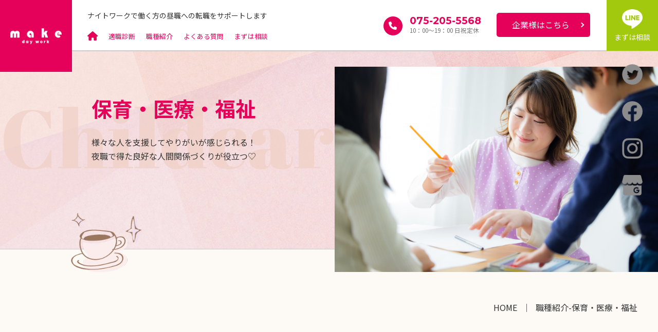

--- FILE ---
content_type: text/html; charset=UTF-8
request_url: https://make-hirushoku.com/occupation/childcare.php
body_size: 5272
content:
<?xml version="1.0" encoding="UTF-8"?>
<!DOCTYPE html>
<html lang="ja">


<head>
  <meta charset="utf-8">
<meta name="viewport" content="width=device-width,initial-scale=1.0,minimum-scale=1.0">
<meta name="format-detection" content="telephone=no" />
<meta name="SKYPE_TOOLBAR" content="SKYPE_TOOLBAR_PARSER_COMPATIBLE" />
<link rel="icon" href="/_common/img/favicon.ico" type="image/vnd.microsoft.icon"> --><title>職種紹介-保育・医療・福祉 | make｜ナイトワークで働く方の昼職への転職をサポートします</title>
<meta name="keywords" content="京都,大阪,滋賀,昼職" />

	<meta name="description" content="職種紹介-保育・医療・福祉｜make｜キャバ嬢、フロアレディ、送迎ドライバーなどナイトワーク経験者の男女必見！
	「やってみたい！経験してみたい！」を応援し、あなたに合った昼職への転職をサポートします。" /> 


<!-- canonical -->
<link rel="canonical" href="https://make-hirushoku.com/" />

<!-- OG 共通 -->
<meta property="og:site_name" content="make" />
<meta property="og:image" content="https://make-hirushoku.com/_common/img/ogp.jpg"/>
<meta property="og:title" content="ナイトワークで働く方の昼職への転職をサポートします。" />
<meta property="og:description" content="キャバ嬢、フロアレディ、送迎ドライバーなどナイトワーク経験者の男女必見！
「やってみたい！経験してみたい！」を応援し、あなたに合った昼職への転職をサポートします。" />
  <link rel="canonical" href="https://make-hirushoku.com/" />

  <!-- OG -->
  <meta property="og:type" content="website" />    
  <meta property="og:url" content="https://make-hirushoku.com/" />  

    <!-- ファビコン -->
  <link rel="icon" href="favicon.ico" />
  <!-- css -->
  <link href="https://fonts.googleapis.com/css2?family=Abril+Fatface&family=Montserrat:wght@400;700&family=Noto+Sans+JP:wght@400;700&family=Sacramento&display=swap" rel="stylesheet"/>
  <link rel="stylesheet" href="https://cdnjs.cloudflare.com/ajax/libs/font-awesome/6.1.1/css/all.min.css"/>
  <link rel="stylesheet" href="https://unpkg.com/swiper@8/swiper-bundle.min.css" />
  <link rel="stylesheet" href="https://cdnjs.cloudflare.com/ajax/libs/animate.css/4.1.1/animate.min.css" />
	<link href="https://unpkg.com/aos@2.3.1/dist/aos.css" rel="stylesheet">

  <link rel="stylesheet" href="/_common/css/common.css?20220218" />
	<link rel="stylesheet" href="/_common/css/pc_responsive.css?20220132" media="screen and (min-width: 901px)">
	<link rel="stylesheet" href="/_common/css/sp_responsive.css?20220123" media="screen and (max-width: 900px)">

<!-- SCRIPT -->
<script>
	var ua = navigator.userAgent;
	var getDevice = (function(){
		var viewportContent;
		var w = window.outerWidth;
	    if( ((ua.indexOf('Android') > 0 && ua.indexOf('Mobile') == -1) || ua.indexOf('iPad') > 0 || ua.indexOf('Kindle') > 0 || ua.indexOf('Silk') > 0) && w > 767 ){
	        viewportContent = "width=1280, user-scalable=no, maximum-scale=1.0";
	    }else{
					viewportContent = "width=device-width,initial-scale=1.0,minimum-scale=1.0";
			}
			document.querySelector("meta[name='viewport']").setAttribute("content", viewportContent);
	})();
</script></head>

<body>
  <!-- googleGTM -->
      <!-- Global site tag (gtag.js) - Google Analytics -->
    <script async src="https://www.googletagmanager.com/gtag/js?id=UA-230102392-1"></script>
    <script>
      window.dataLayer = window.dataLayer || [];
      function gtag(){dataLayer.push(arguments);}
      gtag('js', new Date());

      gtag('config', 'UA-230102392-1');
    </script>

    <!-- Global site tag (gtag.js) - Google Analytics -->
    <script async src="https://www.googletagmanager.com/gtag/js?id=G-H924V7C93S"></script>
    <script>
      window.dataLayer = window.dataLayer || [];
      function gtag(){dataLayer.push(arguments);}
      gtag('js', new Date());

      gtag('config', 'G-H924V7C93S');
    </script>
  
  <header id="js-header" class="header">
    <div class="header__inner">
      <h1 class="header__logo">
        <a href="/index.php" class="logo__link">
          <img src="/_common/img/logo.png" alt="makeロゴ" />
        </a>
      </h1>
      <div class="header__contents__cover">
        <div class="header__nav__cover">
          <p class="header__lead">
            ナイトワークで働く方の昼職への転職をサポートします
          </p>
					<nav class="header__nav js-drawer-menu">
						<ul class="nav__items">
	<li class="nav__item">
		<a class="gnv__home-icon" href="/index.php"><i class="fa-solid fa-house"></i></a>
		<a class="gnv__home-text" href="/index.php">ホーム</a>
	</li>
	<li class="nav__item">
		<a href="/diagnose/">適職診断</a>
	</li>
	<li class="nav__item">
		<a href="/occupation/">職種紹介</a>
	</li>
	<li class="nav__item">
		<a href="/faq/">よくある質問</a>
	</li>
	<li class="nav__item">
		<a href="/contact/">まずは相談</a>
	</li>
</ul>
			<div class="client_inq is-sp">
			<a href="/client/" class="btn06 btnarrow1">企業様はこちら</a>
			</div>		
					</nav>
				</div>


				<div class="header__contact">
					<div class="header__contact__tel">
						<a href="tel:075-205-5568"><i class="fa-solid fa-phone"></i></a>
						<div class="tel-info">
							<a href="tel:075-205-5568">075-205-5568</a>
							<p>10：00～19：00 日祝定休</p>
						</div>
					</div>
			<div class="client_inq is-pc">
			<a href="/client/" class="btn06 btnarrow1">企業様はこちら</a>
			</div>		

					<div class="header__contact__icons">
						<a href="tel:075-205-5568" onclick="gtag('event', 'tel-tap',{'event_category': 'engagement','event_label': 'Tel'});" class="header__contact__icon header__contact__icon-tel">
							<i class="fa-solid fa-phone"></i>
							<p>お電話</p>
						</a>
						<a href="mailto:info@make-hirushoku.com" class="header__contact__icon header__contact__icon-mail">
							<i class="fa-solid fa-envelope"></i>
							<p>メール</p>
						</a>
						<a href="https://line.me/R/ti/p/@709cuzay" class="header__contact__icon header__contact__icon-line" target="_blank">
							<img src="/_common/img/icon-line.png" alt="ラインアイコン" />
							<p>まずは相談</p>
						</a>
					</div>
				</div>
			</div>

			

<!-- hamburger -->
<div class="header__drawer hamburger js-hamburger">
  <span></span>
  <span></span>
  <span></span>
</div>
<div class="js-drawer-menu mobile__nav__cover">
  <div class="mobile__nav">
    <ul class="nav__items">
	<li class="nav__item">
		<a class="gnv__home-icon" href="/index.php"><i class="fa-solid fa-house"></i></a>
		<a class="gnv__home-text" href="/index.php">ホーム</a>
	</li>
	<li class="nav__item">
		<a href="/diagnose/">適職診断</a>
	</li>
	<li class="nav__item">
		<a href="/occupation/">職種紹介</a>
	</li>
	<li class="nav__item">
		<a href="/faq/">よくある質問</a>
	</li>
	<li class="nav__item">
		<a href="/contact/">まずは相談</a>
	</li>
</ul>
			<div class="client_inq is-sp">
			<a href="/client/" class="btn06 btnarrow1">企業様はこちら</a>
			</div>		
  </div>
  <div class="mobile__contact__tel">
    <i class="fa-solid fa-phone"></i>
    <div class="tel-info">
      <a href="tel:075-205-5568" onclick="gtag('event', 'tel-tap',{'event_category': 'engagement','event_label': 'Tel'});">075-205-5568</a>
      <p>10：00～19：00 日祝定休</p>
    </div>
  </div>
  <ul class="sns-icons">
    <li class="sns-icon">
  <a href="https://twitter.com/makeday11" class="sns-icon__link" target="_blank">
    <img src="/_common/img/icon-twitter.png" alt="ツイッターアイコン"/>
  </a>
</li>
<li class="sns-icon">
  <a href="https://www.facebook.com/make.dayjob" class="sns-icon__link" target="_blank">
    <img src="/_common/img/icon-facebook.png" alt="フェイスブックアイコン"/>
  </a>
</li>
<li class="sns-icon">
  <a href="https://www.instagram.com/make_dayjob/" class="sns-icon__link" target="_blank">
    <img src="/_common/img/icon-instagram.png" alt="インスタグラムアイコン"/>
  </a>
</li>
<li class="sns-icon">
  <a href="https://goo.gl/maps/EYbMRz52x2T5ZdLz5" class="sns-icon__link" target="_blank">
    <img src="/_common/img/icon-google.png" alt="グーグルマイビジネスアイコン"/>
  </a>
</li>  </ul>
</div><!-- /hamburger -->
	</div>
</header>

  <div class="header__sns-icon__cover">
    <ul class="header__sns-icons">
      <li class="sns-icon">
  <a href="https://twitter.com/makeday11" class="sns-icon__link" target="_blank">
    <img src="/_common/img/icon-twitter.png" alt="ツイッターアイコン"/>
  </a>
</li>
<li class="sns-icon">
  <a href="https://www.facebook.com/make.dayjob" class="sns-icon__link" target="_blank">
    <img src="/_common/img/icon-facebook.png" alt="フェイスブックアイコン"/>
  </a>
</li>
<li class="sns-icon">
  <a href="https://www.instagram.com/make_dayjob/" class="sns-icon__link" target="_blank">
    <img src="/_common/img/icon-instagram.png" alt="インスタグラムアイコン"/>
  </a>
</li>
<li class="sns-icon">
  <a href="https://goo.gl/maps/EYbMRz52x2T5ZdLz5" class="sns-icon__link" target="_blank">
    <img src="/_common/img/icon-google.png" alt="グーグルマイビジネスアイコン"/>
  </a>
</li>    </ul>
  </div>

    <div class="under-main under-main__occupation-childcare"></div>
    <div class="under-main__cover">
      <div class="under-main__title inner">
        <p class="under-main__title__main"><span>保育・医療・福祉</span></p>
        <p class="under-main__title__sub">様々な人を支援してやりがいが感じられる！<br>
          夜職で得た良好な人間関係づくりが役立つ♡</p>
        <div class="under-main__illust__left-bottom">
          <img src="/img/illust-coffee.png" alt="コーヒーイラスト">
        </div>
      </div>
      <div class="under-main__img">
        <img src="/img/occupation-childcare.jpg" alt="保育・医療・福祉イメージ写真">
      </div>
    </div>
    <!-- /main -->

    <ul class="contents-breadcrumb inner">
  <li><a href="/index.php">HOME</a></li>
  <li>職種紹介-保育・医療・福祉</li>
</ul>
    <!-- childcare -->
    <div class="under-content childcare" data-aos="fade-up" data-aos-duration="1500">
      <div class="under-content__title__cover">
        <p class="under-content__sub-title">business</p>
        <h3 class="under-content__title">保育・医療・福祉の業務内容</h3>
      </div>
      <p class="under-content__text under-content__text__wrap">
        保育・医療・福祉関連の仕事に興味があっても「資格がないから働くのは無理」と諦めていませんか？<br>
        いえいえ、ライセンスがなくても始められる職種がいくつかあります。
        主なものをご紹介すると、園児の食事・トイレの補助、見守り、整理整頓、行事の準備などを行う「保育補助」。
        看護師のサポート、患者さんの心身のケアや身の回りの世話を担当する「看護助手」。
        歯科医師・歯科衛生士の診療補助を担当する「歯科助手」。
        医療機関で受付・会計、診療報酬の請求、カルテなど備品の準備・管理などを行う「医療事務」。
        介護施設において利用者の介護や身の回りの世話をする「介護職」。<br>
        このような職種は資格がなくても、保育・医療・福祉関連職に就くことができます。働き始めて、「自分に向いている」、「もっと専門性を深めたい」と思ったら、勤務先の資格取得支援制度を活用したり、学校に通うなど専門職をめざすことも可能です。
      </p>

      <div class="under-content__title__cover">
        <p class="under-content__sub-title">skill</p>
        <h3 class="under-content__title">保育・医療・福祉に必要なスキル</h3>
      </div>
      <p class="under-content__text">
        人と深く関わるお仕事なので、高い伝達能力や聴く力が求められます。
        また、現場では日々の変化をしっかり観察するスキルも必要。小さな違和感が病気のサインとなっていることも少なくないからです。<br>
        特に医療は、日々新しいものが生まれたり技術の進歩によって常識が変わったりすることも珍しくないので、
        学ぶことが苦にならないタイプの方が向いていると思います。
      </p>

      <div class="introduction">
        <p class="introduction__text"><span>保育・医療・福祉</span>のお仕事をご紹介いたします！</p>
        <a href="https://lin.ee/GyOPPaj" class="green__btn" target="_blank">
          <i class="fa-solid fa-comment-dots"></i>まずは相談
        </a>
      </div>
    </div>

    <!-- occupation link -->
    <div class="occupation__link">
      <div class="cards cards--col3 inner">
        <div class="occupation__nav cards__item">
          <h4 class="occupation__link__title">他の職種を見る</h4>
          <div class="occupation__link__btn">
            <a href="/occupation/" class="pink__btn"><i class="fa-solid fa-circle-chevron-right"></i>一覧ページへ</a>
          </div>
        </div>
        <a href="/occupation/office-worker.php" class="cards__item card">
          <div class="card__body">
            <span class="card__icon"><img src="/img/icon-office-worker.png" alt="事務・管理職アイコン"></span>
            <div class="card__title__cover">
              <p class="card__title">事務・管理職</p>
              <i class="fa-solid fa-chevron-right"></i>
          </div>
          </div>
          <figure class="card__img-wrapper">
            <img class="card__img" alt="事務・管理職イメージ写真" src="/img/occupation-office-worker.jpg">
          </figure>
        </a>
        <a href="/occupation/it.php" class="cards__item card">
          <div class="card__body">
            <span class="card__icon"><img src="/img/icon-it.png" alt="IT・クリエイティブ関連職アイコン"></span>
            <div class="card__title__cover">
              <p class="card__title">IT・クリエイティブ関連職</p>
              <i class="fa-solid fa-chevron-right"></i>
            </div>
          </div>
          <figure class="card__img-wrapper">
            <img class="card__img" alt="IT・クリエイティブ関連職イメージ写真" src="/img/occupation-it.jpg">
          </figure>
        </a>
        <a href="/occupation/beauty.php" class="cards__item card">
          <div class="card__body">
            <span class="card__icon"><img src="/img/icon-beauty.png" alt="美容関連職アイコン"></span>
            <div class="card__title__cover">
              <p class="card__title">美容関連職</p>
              <i class="fa-solid fa-chevron-right"></i>
            </div>
          </div>
          <figure class="card__img-wrapper">
            <img class="card__img" alt="営業職イメージ写真" src="/img/occupation-beauty.jpg">
          </figure>
        </a>
        <a href="/occupation/sales.php" class="cards__item card">
          <div class="card__body">
            <span class="card__icon"><img src="/img/icon-sales.png" alt="営業職アイコン"></span>
            <div class="card__title__cover">
              <p class="card__title">営業職</p>
              <i class="fa-solid fa-chevron-right"></i>
            </div>
          </div>
          <figure class="card__img-wrapper">
            <img class="card__img" alt="営業職イメージ写真" src="/img/occupation-sales.jpg">
          </figure>
        </a>
        <a href="/occupation/factory.php" class="cards__item card">
          <div class="card__body">
            <span class="card__icon"><img src="/img/icon-factory.png" alt="工場・配送業アイコン"></span>
            <div class="card__title__cover">
              <p class="card__title">工場・配送業</p>
              <i class="fa-solid fa-chevron-right"></i>
            </div>
          </div>
          <figure class="card__img-wrapper">
            <img class="card__img" alt="工場・配送業イメージ写真" src="/img/occupation-factory.jpg">
          </figure>
        </a>
      </div>
    </div>

    <!-- footer -->
    <footer class="footer">
  <div class="footer__inner">
    <div class="footer__logo">
      <a href="/index.php" class="logo__link">
        <img src="/_common/img/logo.png" alt="makeロゴ" />
      </a>
    </div>

    <div class="footer__contents__cover">
      <div class="footer__nav__cover">
        <ul class="nav__items">
	<li class="nav__item">
		<a class="gnv__home-icon" href="/index.php"><i class="fa-solid fa-house"></i></a>
		<a class="gnv__home-text" href="/index.php">ホーム<span>home</span></a>
	</li>
	<li class="nav__item">
		<a href="/diagnose/">適職診断<span>diagnose</span></a>
	</li>
	<li class="nav__item">
		<a href="/occupation/">職種紹介<span>occupation</span></a>
	</li>
	<li class="nav__item">
		<a href="/faq/">よくある質問<span>faq</span></a>
	</li>
	<li class="nav__item">
		<a href="/company/">会社概要<span>company</span></a>
	</li>
	<li class="nav__item">
		<a href="/contact/">まずは相談<span>contact</span></a>
	</li>
</ul>      </div>

      <div class="footer__sns-icon__cover">
        <p class="footer__sns-text">follow me!</p>
        <ul class="sns-icons">
          <li class="sns-icon">
  <a href="https://twitter.com/makeday11" class="sns-icon__link" target="_blank">
    <img src="/_common/img/icon-twitter.png" alt="ツイッターアイコン"/>
  </a>
</li>
<li class="sns-icon">
  <a href="https://www.facebook.com/make.dayjob" class="sns-icon__link" target="_blank">
    <img src="/_common/img/icon-facebook.png" alt="フェイスブックアイコン"/>
  </a>
</li>
<li class="sns-icon">
  <a href="https://www.instagram.com/make_dayjob/" class="sns-icon__link" target="_blank">
    <img src="/_common/img/icon-instagram.png" alt="インスタグラムアイコン"/>
  </a>
</li>
<li class="sns-icon">
  <a href="https://goo.gl/maps/EYbMRz52x2T5ZdLz5" class="sns-icon__link" target="_blank">
    <img src="/_common/img/icon-google.png" alt="グーグルマイビジネスアイコン"/>
  </a>
</li>        </ul>
      </div>
    </div>
  </div>

  <div class="footer__copyright__cover">
    <p class="footer__copyright">
      Copyright &copy; make day work, ALL RIGHTS RESERVED.
    </p>
  </div>
</footer>
  <!-- wrapper END --> 
    <!-- JavaScript -->
  <div id="fb-root"></div>
  <script async defer crossorigin="anonymous" src="https://connect.facebook.net/ja_JP/sdk.js#xfbml=1&version=v14.0" nonce="2sSFeStj"></script>
  <script src="https://code.jquery.com/jquery-3.6.0.js"></script>
  <script src="https://unpkg.com/swiper@8/swiper-bundle.min.js"></script>
  <script src="https://unpkg.com/aos@2.3.1/dist/aos.js"></script>

  <script src="/_common/js/script.js"></script>
</body>
</html>

--- FILE ---
content_type: text/css
request_url: https://make-hirushoku.com/_common/css/common.css?20220218
body_size: 5765
content:
@charset "UTF-8";
* {
  -webkit-box-sizing: border-box;
  box-sizing: border-box;
}

html, body, h1, h2, h3, h4, h5, h6, ul, ol, dl, li, dt, dd, p, div, span, img, a, table, tr, th, td {
  margin: 0;
  padding: 0;
  border: 0;
  font-weight: normal;
  font-size: 100%;
  vertical-align: baseline;
}

ol, ul {
  list-style: none;
  list-style-type: none;
}

button {
  padding: 0;
  background-color: transparent;
  border: none;
  appearance: none;
  -moz-appearance: none;
  -webkit-appearance: none;
  cursor: pointer; 
}

body {
  font-size: 16px;
  font-weight: 600;
  background-color: #fdfaf5;
  color: #333;
  font-family: "Noto Sans JP", sans-serif;
  line-height: 1.6875;
  z-index: 0;
}

img {
  width: 100%;
  height: auto;
  border: none;
}

a {
  text-decoration: none;
}

.inner {
  max-width: 1200px;
  margin: 0 auto;
  box-sizing: content-box;
  padding: 0 40px;
}

/* header --------------------- */
.header {
  position: fixed;
  z-index: 500;
  width: 100%;
  top: 0;
  left: 0;
  right: 0;
  transition: 0.5s;
  border-bottom: 2px solid #ccc;
  background: #fff;
}

.header__inner {
  display: flex;
  height: inherit;
  width: 100%;
}

.header__logo .logo__link {
  display: block;
  z-index: 500;
  background: #e5005a;
  text-align: center;
}

.header__contents__cover {
  display: flex;
  width: 100%;
  justify-content: space-between;
  flex-wrap: nowrap;
}

.header__lead {
  font-size: 14px;
  margin-bottom: 14px;
}

.nav__items {
  display: flex;
  align-items: center;
}

.nav__item + .nav__item {
  margin-left: 1.29rem;
}

.nav__item a {
  display: inline-flex;
  flex-wrap: wrap;
  white-space: nowrap;
  align-items: center;
  text-decoration: none;
  font-size: 20px;
  font-family: "Noto Sans JP", sans-serif;
  color: #e5005a;
  line-height: 1;
  letter-spacing: 0.1px;
}

.header__nav .nav__items .nav__item a {
  font-size: 1.25vw;
}

.nav__item a span {
  font-size: 12px;
  text-transform: uppercase;
  color: #737373;
  font-family: "Montserrat", sans-serif;
  padding-top: 5px;
  margin-left: 10px;
}

.header__contact a {
  cursor: pointer;
}

.header__contact__tel i {
  background: #e5005a;
  width: 37px;
  height: 37px;
  border-radius: 50%;
  color: #fff;
  padding: 10px;
  z-index: 10;
}

.tel-info {
  margin-left: 14px;
}

.tel-info a {
  display: block;
  font-family: "Montserrat", sans-serif;
  font-size: 1.5vw;
  line-height: 1;
  font-weight: bold;
  color: #e5005a;
}

.tel-info p {
  color: #737373;
  font-size: 0.9vw;
}

.header__contact__icons {
  display: flex;
  align-items: center;
  border-bottom: 2px solid #ccc;
}

.header__contact__icon {
  text-align: center;
  align-items: center;
  color: #fff;
  z-index: 500;
}

.header__contact__icon-line {
  background: #a3c90f;
}

.header__contact__icon-line img {
  display: block;
}

.header__contact__icon p {
  color: #fff;
}

.header__sns-icons .sns-icon {
  padding-top: 25px;
  padding-right: 30px;
}

.sns-icon__link {
  display: block;
}

.sns-icon__link img {
  width: 40px;
}


/* main --------------------- */
.main {
  position: relative;
  background-repeat: no-repeat;
  z-index: -10;
  width: 100%;
}

.main::before {
  content: "make";
  position: absolute;
  left: 0;
  color: #f9c7b6;
  font-family: "Abril Fatface", cursive;
  opacity: 0.9;
}

.main::after {
  content: "day work";
  position: absolute;
  left: 0;
  color: #f9c7b6;
  font-family: "Abril Fatface", cursive;
  z-index: -1;
  opacity: 0.9;
}

.main__title__cover {
  position: absolute;
  z-index: 100;
}

.main__title__main {
  font-weight: bold;
  line-height: 1.4;
}

.main__title__main span {
  color: #e5005a;
  font-weight: bold;
}

.swiper-left {
  position: absolute;
}

.swiper-right {
  position: absolute;
  z-index: 10;
}

.swiper-container {
  position: relative;
}

.swiper-container:before {
  content: "";
  display: block;
}

.swiper-wrapper {
  position: absolute;
  top: 0;
  left: 0;
}

.swiper-wrapper img {
  width: 100%;
  height: 100%;
  -o-object-fit: cover;
     object-fit: cover;
}

.swiper-right__illust__left-top {
  position: absolute;
  z-index: 10;
}

.swiper-right__illust__right-bottom {
  position: absolute;
  z-index: 10;
}

/* top about --------------------- */
.about__cover {
  text-align: center;
  margin: 0 auto 81px;
  padding-top: 5px;
}

.about__title {
  font-weight: bold;
  margin-bottom: 13px;
}

.about__title span {
  color: #e5005a;
  font-weight: bold;
}

.about__text {
  line-height: 2;
}

/* skill --------------------- */
.skill__title {
  color: #e5005a;
  font-weight: bold;
	padding-left: 70px;
	position: relative;
	margin-bottom: 30px;
}
.skill__title span {
  color: #ac874a;
}
.skill__title1 .skill__title:before,
.skill__title2 .skill__title:before {
	position: absolute;
	top: 10px;
	left: 0;
	width: 56px;
	height: 56px;
}
.skill__title1 .skill__title:before {
	content:  url("/img/skill_ico_01.png");
}
.skill__title2 .skill__title:before {
	content:  url("/img/skill_ico_02.png");
}

/* top new job --------------------- */
.newjob__cover {
  background-color: #f7f1e7;
  padding: 60px 0 80px;
  background-size: 90%;
  margin-bottom: 120px;
}

.newjob__header  {
  display: flex;
  justify-content: space-between;
  align-items: center;
  margin-bottom: 35px;
}

.newjob__title {
  font-size: 30px;
  line-height: 1.5;
}

.newjob__title span {
  font-size: 14px;
  color: #e5005a;
  font-family: 'Montserrat', sans-serif;
}

.newjob__link {
  color: #e5005a;
  border-bottom: 2px dashed #e5005a;
}

.newjob__link i {
  margin-right: 3px;
}


/* contact banner --------------------- */
.contact__banner {
  margin: 0 auto;
}

.contact__banner__cover {
  margin-bottom: 115px;
  padding: 0 20px;
}

.contact__banner__img {
  display: block;
  max-width: 1200px;
  cursor: pointer;
  margin: 0 auto;
}

/* btn --------------------- */
.pink__btn {
  display: block;
  height: 70px;
  line-height: 70px;
  font-weight: bold;
  background: #fff;
  border: 1px solid #e5005a;
  color: #e5005a;
  border-radius: 50px;
  margin: 0 auto;
}

.pink__btn i {
  margin-right: 5px;
}

.green__btn {
  background: #a3c90f;
  color: #fff;
  font-size: 24px;
  font-weight: bold;
  border: none;
  border-radius: 50px;
}

.fa-comment-dots {
  color: #fff;
  font-size: 24px;
  margin-right: 5px;
}

/* sns --------------------- */
.sns {
  background: url(/img/bg-sns.png) center center/cover;
}

.sns__left {
  position: relative;
  max-width: 346px;
}

.section__sub-title {
  font-size: 24px;
  font-weight: bold;
  color: #e5005a;
  margin-bottom: 3px;
}

.section__title {
  line-height: 1;
  font-family: "Abril Fatface", cursive;
  color: #e5005a;
  margin-bottom: 24px;
}

.sns__text {
  line-height: 1.7;
}

.sns__left__illust {
  position: absolute;
  bottom: -10px;
}

.sns__center {
  text-align: center;
  margin-left: 32px;
}

.facebook__btn {
  text-align: center;
  margin-top: 37px;
}

.sns__right {
  text-align: center;
  max-width: 395px;
}

.twitter__btn {
  text-align: center;
  margin-top: 30px;
}

/* company --------------------- */
.map__cover {
  position: relative;
  width: 77%;
}

.map__iframe {
  height: 0;
}

.map__iframe iframe {
  position: absolute;
  top: 0;
  left: 0;
  width: 100%;
  height: 100%;
  -webkit-appearance: none;
     -moz-appearance: none;
          appearance: none;
  border: 5px solid #ece0cc !important;
}

.company__info__cover {
  padding: 47px 0;
}

.company__section__title {
  margin-bottom: 40px;
}

.company__name {
  font-size: 20px;
  margin-bottom: 15px;
}

.company__address {
  line-height: 1.7;
  margin-bottom: 28px;
}

.company__access {
  display: flex;
  align-items: center;
}

.company__access i {
  background: #ece0cc;
  color: #e5005a;
  width: 50px;
  height: 50px;
  padding: 15px;
  font-size: 20px;
  border-radius: 50%;
}

.company__access p {
  line-height: 1.8;
  text-align: left;
  margin-left: 20px;
}

.company__tel {
  display: flex;
  align-items: center;
}

.company__tel i {
  background: #ece0cc;
  color: #e5005a;
  width: 50px;
  height: 50px;
  padding: 15px;
  font-size: 20px;
  border-radius: 50%;
}

.company__tel a {
  display: block;
  text-align: left;
  padding-left: 20px;
  color: #333;
}

/* under main --------------------- */
.under-main {
  width: 100%;
  height: 389px;
  top: 0;
  left: 0;
  right: 0;
  position: relative;
  flex-wrap: nowrap;
  overflow: hidden;
}

.under-main_c {
  width: 100%;
  height: 500px;
  top: 0;
  left: 0;
  right: 0;
  position: relative;
  flex-wrap: nowrap;
  overflow: hidden;
}

.under-main__cover {
  position: absolute;
  top: 0;
  left: 0;
  right: 0;
  max-width: 1490px;
  padding-top: 30px;
}

.under-main__client {
  background: url(/img/bg-main_c.png) center center/cover;
  z-index: -20;
}

.under-main__diagnose,
.under-main__occupation,
.under-main__faq,
.under-main__company,
.under-main__contact,
.under-main__newjob {
  background: url(/img/bg-under-main.png) center center/cover;
  z-index: -20;
}

.under-main__occupation-beauty,
.under-main__occupation-childcare,
.under-main__occupation-factory,
.under-main__occupation-it,
.under-main__occupation-office-worker,
.under-main__occupation-sales {
  background: url(/img/bg-under-main_occupation.png) center center/cover;
  z-index: -20;
}

.under-main__diagnose::before,
.under-main__occupation::before,
.under-main__faq::before,
.under-main__company::before,
.under-main__contact::before,
.under-main__newjob::before,
.under-main__occupation-beauty::before,
.under-main__occupation-childcare::before,
.under-main__occupation-factory::before,
.under-main__occupation-it::before,
.under-main__occupation-office-worker::before,
.under-main__occupation-sales::before {
  position: absolute;
  left: 0;
  color: #f0d0c5;
  font-family: "Abril Fatface", cursive;
  opacity: 0.7;
  z-index: -10;
  max-width: 100%;
  line-height: 2;
}

.under-main__diagnose::before {
  content: "Diagnose";
}

.under-main__occupation::before {
  content: "Occupation";
}

.under-main__faq::before {
  content: "Frequently asked questions";
}

.under-main__company::before {
  content: "Company";
}

.under-main__contact::before {
  content: "Contact";
}

.under-main__newjob::before {
  content: "New jobs";
}

.under-main__occupation-beauty::before {
  content: "Beauty";
}

.under-main__occupation-childcare::before {
  content: "Childcare";
}

.under-main__occupation-factory::before {
  content: "Factory";
}

.under-main__occupation-it::before {
  content: "IT&Creative";
}

.under-main__occupation-office-worker::before {
  content: "Office worker";
}

.under-main__occupation-sales::before {
  content: "Sales position";
}

.under-main__title {
  position: relative;
  flex: 1;
  margin-top: 4%;
}

.under-main__title__main {
  font-weight: bold;
  line-height: 1.5;
  margin-bottom: 23px;
}

.under-main__title__main span {
  color: #e5005a;
  font-weight: bold;
}

.under-main__illust__left-bottom {
  position: absolute;
}

.phone-illust {
  max-width: 100px !important;
}

.under-main__img {
  flex: 1.6;
  height: 400px;
}

.under-main__img img {
  width: 100%;
  height: 100%;
  -o-object-fit: cover;
     object-fit: cover;
}

/* breadcrumb --------------------- */
.contents-breadcrumb {
  display: flex;
  justify-content: flex-end;
}

.contents-breadcrumb li {
  display: flex;
}

.contents-breadcrumb li::after {
  content: "｜";
  display: flex;
  margin: 0 10px;
}

.contents-breadcrumb li:last-child::after {
  content: none;
}

.contents-breadcrumb li a {
  color: #333;
  padding-bottom: 5px;
}

/* under content --------------------- */
.under-content {
  max-width: 960px;
  width: 100%;
  margin: 0 auto;
}

.under-content__title__cover {
  text-align: center;
  margin-bottom: 32px;
}

.under-content__sub-title {
  font-size: 14px;
  color: #e5005a;
  font-family: "Montserrat", sans-serif;
  text-transform: uppercase;
}

.under-content__title {
  font-size: 30px;
  color: #333;
  display: flex;
  align-items: center;
  letter-spacing: -0.6px;
}

.under-content__title:before,
.under-content__title:after {
  content: "";
  flex-grow: 1;
  border-top: 3px dotted #c8bca6;
  display: block;
}

.under-content__title:before {
  margin-right: 30px;
  margin-bottom: 30px;
}

.under-content__title:after {
  margin-left: 30px;
  margin-bottom: 30px;
}

.under-content__text {
  font-size: 16px;
  color: #888;
  line-height: 1.75;
}

.under-content__text__wrap {
  margin-bottom: 65px;
}

.introduction {
  text-align: center;
  margin-top: 75px;
}

.introduction__text {
  font-size: 14px;
  color: #333;
  margin-bottom: 20px;
}

.introduction__text:before {
  content: "＼";
  color: #a3c90f;
}

.introduction__text:after {
  content: "／";
  color: #a3c90f;
}

.introduction__text span {
  color: #e5005a;
}

/* occupation --------------------- */
.occupation__link {
  background: #f2ece1;
  padding: 120px 0 80px;
}

.occupation__link .cards--col3 {
  margin-bottom: 0;
}

.occupation__nav {
  margin-top: -12px;
}

.occupation__link__title {
  font-size: 30px;
  font-weight: bold;
  margin-bottom: 20px;
}

.occupation__link__btn {
  text-align: center;
}

.occupation__text__cover {
  margin-bottom: 60px;
  text-align: center;
}

.cards {
  display: flex;
  flex-wrap: wrap;
}

.card {
  text-decoration: none;
  background: #fff;
  border: 1px solid #c8bca6;
  border-radius: 10px;
}

.card__img-wrapper {
  margin: 0;
  height: 140px;
  border-radius: 0 0 9px 9px;
  overflow: hidden;
}

.card__img-wrapper img {
  transition: transform 0.4s;
  height: 140px;
  -o-object-fit: cover;
     object-fit: cover;
  -o-object-position: center 28%;
     object-position: center 28%;
}

.card__body {
  padding-top: 12px;
  padding-right: 20px;
  padding-bottom: 15px;
  padding-left: 100px;
  position: relative;
}

.card__body > *:last-child {
  margin-bottom: 0;
}

.card__title__cover {
  display: flex;
  justify-content: space-between;
  align-items: center;
}

.card__title {
  font-size: 18px;
  color: #333;
}

.card__title__cover .fa-solid {
  color: #c8bca6;
}

.card__icon {
  position: absolute;
  width: 60px;
  height: 60px;
  top: 18px;
  left: 18px;
}

.cards--col3 {
  margin-bottom: 60px;
}

.cards--col3 > .cards__item {
  width: 31.707%;
  margin-right: 2.43902%;
  margin-bottom: 20px;
  display: flex;
  flex-direction: column;
  justify-content: space-between;
}

.occupation__nav.cards__item {
  justify-content: flex-start;
}

.under-content__text span {
  background: #f7f3a2;
  color: #333;
}

/* diagnose --------------------- */
.diagnose__item {
  padding: 22px 0;
}

.diagnose__btn {
  margin-top: 27px;
}

.tab_container {
  background-color: #fdfaf5;
  margin: 0 auto;
}

.tab_item {
  width: calc(50% - 20px);
  padding: 15px 0;
  margin: 0 10px;
  border: 1px solid #e5005a;
  border-radius: 10px 10px 0 0;
  background-color: #fff;
  text-align: center;
  color: #ccc;
  display: block;
  float: left;
  text-align: center;
  font-weight: bold;
  transition: all 0.2s ease;
  cursor: pointer;
}

.tab_content {
  display: none;
  clear: both;
  overflow: hidden;
  background: #f2ece1;
  border-top: 4px solid #e5005a;
}

.tab_content_description {
  text-align: center;
}

input[type=radio] {
  position: absolute;
  white-space: nowrap;
  width: 1px;
  height: 1px;
  overflow: hidden;
  border: 0;
  padding: 0;
  clip: rect(0 0 0 0);
  -webkit-clip-path: inset(50%);
          clip-path: inset(50%);
  margin: -1px;
}

.radio__list {
  text-align: left;
}

.radio__item {
  display: block;
  margin-bottom: 10px;
}

.radio__label {
  display: flex;
  align-items: center;
  padding: 10.5px 20px;
  font-size: 16px;
  background-color: #fff;
  border: 1px solid #fff;
  border-radius: 10px;
}

.radio__label::before {
  content: "";
  display: inline-block;
  margin-right: 13px;
  min-width: 17px;
  min-height: 17px;
  background-color: #fff;
  border: 2px solid #96aab7;
  border-radius: 25px;
}

input.form__input:checked ~ .radio__label {
  border: 1px solid #e5005a;
}

input.form__input:focus ~ .radio__label {
  border: 1px solid #e5005a;
}

input.form__input:checked ~ .radio__label::before {
  background-color: #fff;
  background-image: radial-gradient(#e5005a 48%, #fff 52%);
}

.tab_container .tab_item.active {
  background: #e5005a;
  color: #fff;
}

.tab_container .tab_content {
  display: none;
}

.tab_container .tab_content.active {
  display: block;
}

.tab1 {
  display: none;
}

.tab1.active {
  display: block;
}

.tab2 {
  display: none;
}

.tab2.active {
  display: block;
}

/* faq --------------------- */
.faq {
  margin-top: -39px;
  margin-bottom: -25px;
}

.faq__item {
  padding: 48px 0;
  border-bottom: 3px dotted #818181;
}

.question {
  position: relative;
  margin-left: 52px;
  margin-bottom: 24px;
  text-align: left;
  font-size: 18px;
  font-weight: bold;
}

.faq__item.question {
  margin-bottom: 22px;
  line-height: 1;
}

.question::before {
  content: "Q.";
  position: absolute;
  color: #e5005a;
  font-size: 40px;
  font-family: "Abril Fatface", cursive;
  top: -23px;
  left: -52px;
}

.answer {
  position: relative;
  margin-left: 50px;
}

.answer::before {
  content: "A.";
  position: absolute;
  color: #c8bca6;
  font-size: 40px;
  font-family: "Abril Fatface", cursive;
  top: -18px;
  left: -50px;
}

/* company --------------------- */
.company {
  width: 100%;
  margin: 0 auto;
}

.company__title {
  position: relative;
  font-size: 22px;
  margin-bottom: 45px;
}

.company__title::after {
  content: "";
  position: absolute;
  width: 80px;
  height: 2px;
  bottom: -15px;
  left: 50%;
  transform: translateX(-50%);
  background: #e5005a;
}

.company__bg {
  background: #f7f1e7;
}

.company__text__cover {
  text-align: center;
  max-width: 960px;
  margin: 50px auto 100px;
  padding: 0 40px;
}

.company__info {
  max-width: 960px;
  margin: 0 auto;
}

.company__info .under-content__title__cover {
  margin-bottom: 8px;
}

.company__info__item {
  display: flex;
  padding-top: 24px;
  padding-bottom: 24px;
  border-bottom: 1px solid #c1c1c1;
}

.company__category {
  font-weight: bold;
  color: #e5005a;
  text-align: center;
  max-width: 223px;
}

.company__content {
  width: 100%;
  max-width: 800px;
}

.company__content a {
  color: #333;
}

/* ボタン共通設定 */
.btn06{
    /*矢印の基点とするためrelativeを指定*/
	position: relative;
    /*ボタンの形状*/
	text-decoration: none;
	display: inline-block;
	background:#e5005a;
	color:#fff;
    padding: 10px 40px 10px 30px;
	border-radius:5px;
    text-align: center;
    outline: none;
    /*アニメーションの指定*/
    transition: ease .2s;
	margin-top: 25px;
	margin-left: 30px;
}

.btn06:hover{
	background:#555;
}


/* 矢印が右に移動 */

.btnarrow1::after{
    content: '';
    /*絶対配置で矢印の位置を決める*/
	position: absolute;
    top:42%;
    right: 13px;
    /*矢印の形状*/
    width: 5px;
    height: 5px;
    border-top: 2px solid #fff;
    border-right: 2px solid #fff;
    transform: rotate(45deg);
    /*アニメーションの指定*/
    transition: all .3s;
}

/*hoverした際の移動*/
.btnarrow1:hover::after{
    right: 11px;
}
a.inquirybutton:hover {
	opacity: 0.8;
}
.inq_area .company__category {
	text-align: left;
	padding-left: 0;
	margin-left: 0;
	color: #000;
}
.inq_area .company__category span {
	padding: 2px 10px 4px 10px;
	color: #FFF;
	background: #e5005a;
	border-radius: 3px;
	margin-left: 10px;
	font-size: 12px;
}

.inq_area .company__content {
	width: 100%;
  max-width: 750px;
}
.inq_area .company__content input,
.inq_area .company__content textarea {
	width: 100%;
	border-color: #c8c8c8;
	border-radius: 3px;
}
.inq_area .company__content input {
	padding: 10px;
}

.inquirybox {
	text-align: center!important;
}
button.inquiry {
	background: #e5005a;
	color: #FFF;
	border-radius: 35px;
	font-size: 24px;
	padding: 16px 20px;
	width: 280px;
	max-width: 90%;
	margin: 60px auto 20px!important;	
	text-align: center;
	font-weight: bold;
}
button.inquiry:hover {
	opacity: 0.8;
}
button.inquiry span:before {
	content: url("/img/ico_submit.png?20220102");
	margin-right: 5px;
	width: 25px;
	height: 30px;
}

.under__company__access__cover {
  padding: 100px 40px;
  max-width: 960px;
  margin: 0 auto;
}

.under__company__access {
  display: flex;
  justify-content: center;
  align-items: center;
  letter-spacing: 0.5px;
  padding-top: 5px;
  margin-bottom: 40px;
}

.under__company__access i {
  background: #ece0cc;
  color: #e5005a;
  width: 50px;
  height: 50px;
  padding: 15px;
  font-size: 20px;
  border-radius: 50%;
}

.under__company__access p {
  line-height: 1.8;
  margin-left: 20px;
}

.under__company__access__cover .map__cover{
  width: 100%;
}

.under__company__access__cover .map__cover .map__iframe {
  height: 0;
}

.company__directions {
  padding: 100px 40px;
  max-width: 960px;
}

.company__directions__items i {
  font-size: 30px;
  color: #c8bca6;
}

  /* 960px以下で */
  @media only screen and (max-width : 960px){
    .company__directions__items {
      display: block;
      text-align: center;
    }
  
    .company__directions__item {
      flex-direction: column;
      justify-content: center;
      margin: 0 auto;
    }
  
    .company__directions__img {
      width: 100%;
      max-width: 500px;
      height: auto;
      margin-bottom: 0;
    }
  
    .company__directions__item .fa-chevron-down {
      display: block;
      margin: 0;
      padding: 20px 0 22px;
      text-align: center;
    }
  
    .company__directions__item .fa-angle-right {
      display: none;
    }
  }

/* contact --------------------- */
.contact {
  text-align: center;
}

.under-content__contact-text__cover {
  margin-bottom: 35px;
  margin-left: 10px;
}

.under-content__contact-icon {
  width: 80px;
}

.under-content__contact-text__main {
  font-size: 24px;
  font-weight: bold;
  margin-bottom: 6px;
}

.under-content__contact-text__main span {
  color: #4cc764;
  font-weight: bold;
}

.under-content__contact-qr__cover {
  margin-bottom: 50px;
  position: relative;
}

.qr__bg {
  max-width: 700px;
  background: url(/img/illust-contact.png) center center/contain;
  background-repeat: no-repeat;
  margin: 0 auto;
  align-items: center;
}

.qr__wrapper {
  margin: 0 auto;
  background: #fff;
  border: 3px solid #c8bca6;
  width: 300px;
  height: 300px;
}

.contact__btn .pink__btn i {
  color: #e5005a;
}

.contact__info {
  max-width: 960px;
  margin: 0 auto;
}

.contact__info .under-content__title__cover {
  margin-bottom: 8px;
}

.contact__info__item {
  display: flex;
  padding-top: 24px;
  padding-bottom: 24px;
  border-bottom: 1px solid #c1c1c1;
}


/* new job --------------------- */
.pagenavi__wrap {
  margin: 60px 0 60px;
}

.pagenavi__wrap:last-child {
  margin: 60px 0 120px;
}

.pagenavi {
  display: flex;
  justify-content: center;
}

.pagenavi a, .pagenavi span {
	color: #333;
  background: #ede3d9;
  font-size: 18px;
  border-radius: 50px;
	margin: 0 3px;
	white-space: nowrap;
  letter-spacing: 2px;
	text-align: center;
	text-decoration: none;
}

.pagenavi span.current{
  color: #fff;
	background-color: #e6b7a7;
}

.newjob .cards .card .card__body {
  padding-top: 23px;
  padding-bottom: 23px;
  padding-left: 85px;
  height: 75px;
}

.newjob .cards--col4 .cards__item .card .card__body {
  display: flex;
  align-items: center;
  padding-left: 95px;
  height: 88px;
}

.newjob .cards--col3 .cards__item .card__body .card__icon {
  width: 46px;
  height: 46px;
  top: 15px;
}

.newjob .cards--col4 .cards__item .card .card__body .card__icon {
  top: 15px;
}

.cards--col4 {
  margin-bottom: -20px;
}

.cards--col4 .cards__item .card .card__body .card__title__cover .card__title {
  line-height: 1.3;
}

.cards--col4 .cards__item .cards__text {
  color: #333;
  margin-top: 15px;
}

.cards--col4 .cards__item .card .card__img-wrapper {
  height: 200px;
}

.cards--col4 .cards__item .card .card__img-wrapper img {
  height: 200px;
}

/* footer --------------------- */
.footer {
  height: 200px;
  border-top: 1px solid #ccc;
}

.footer__inner {
  background: #fff;
  width: 100%;
  align-items: center;
}

.footer__logo .logo__link {
  display: block;
  background: #e5005a;
  text-align: center;
}

.footer__contents__cover {
  width: 100%;
  align-items: center;
}

.footer__sns-icon__cover {
  text-align: center;
  margin: 25px 0;
}

.footer__sns-text {
  text-transform: uppercase;
  color: #e5005a;
  font-size: 14px;
  font-family: "Montserrat", sans-serif;
  margin-bottom: 20px;
}

.footer__sns-icon__cover .sns-icons {
  display: flex;
}

.footer__sns-icon__cover .sns-icons .sns-icon {
  padding: 0 10px;
}

.footer__copyright__cover {
  height: 30px;
  text-align: center;
  background: #333;
  align-items: center;
}

.footer__copyright {
  color: #fff;
  font-size: 12px;
  font-family: "Montserrat", sans-serif;
  line-height: 30px;
}

.gnv__home-icon i {
  font-size: 18px;
  color: #e5005a;
}

.footer__nav__cover .nav__items .nav__item .gnv__home-icon {
  display: none;
}

.header__nav .nav__items .nav__item .gnv__home-icon {
  display: block;
}

--- FILE ---
content_type: text/css
request_url: https://make-hirushoku.com/_common/css/pc_responsive.css?20220132
body_size: 2916
content:
@charset "UTF-8";
/*
  File Name   : pc_responsive.css
  Description : PC共通
*/


.is-pc {
  display: block;
}

.is-sp {
  display: none;
}

/* header --------------------- */
.header {
  height: 100px;
}

.header__logo .logo__link {
  width: 140px;
  height: 140px;
  padding: 55px 0;
}

.logo__link img {
  width: 100px;
}

.header__nav__cover {
  display: block;
  height: inherit;
  padding-top: 19px;
  padding-bottom: 20px;
  margin-left: 30px;
}

.header__nav .nav__items .nav__item a {
  font-size: 1.0vw;
}

.header__nav .nav__items .nav__item .gnv__home-text {
  display: none;
}

.nav__item a {
  transition: 0.3s;
}

.nav__item a:hover {
  opacity: 0.6;
}

.header__contact {
  display: flex;
}

.header__contact a {
  transition: 0.3s;
}

.header__contact a:hover {
  opacity: 0.6;
}

.header__contact__tel {
  display: flex;
  align-items: center;
}

.header__contact__icon {
  width: 100px;
  height: 100px;
  padding: 19px 0;
  margin-left: 2.5vw;
}

.header__contact__icon-tel,
.header__contact__icon-mail {
  display: none;
}

.header__contact__icon-line img {
  width: 40px;
  margin: 0 auto 5px;
}

.header__contact__icon p {
  font-size: 14px;
}


.header__sns-icon__cover {
  position: fixed;
  display: inline-block;
  top: 100px;
  right: 0;
  z-index: 100;
}

.sns-icon a {
  transition: 0.3s;
}

.sns-icon a:hover {
  opacity: 0.6;
}

.hamburger {
  display: none;
}

.mobile__nav__cover {
  display: none;
}


/* main --------------------- */
.main {
  background-image: url(/img/bg-main.png);
  background-size: 75%;
  margin-top: 70px;
  margin-bottom: 14%;
  padding: 28% 0;
}

.main::before {
  top: -6px;
  font-size: 160px;
  letter-spacing: 2px;
}

.main::after {
  top: 134px;
  font-size: 160px;
  letter-spacing: 2px;
}

.main__title__cover {
  top: 19.5%;
  left: 12.5%;
}

.main__title__main {
  font-size: 40px;
  margin-bottom: 5px;
}

.main__title__sub {
  font-size: 16px;
}

/* main_c --------------------- */
.main_c {
  background-image: url(/img/bg-main_c.png) ;
	background-repeat: no-repeat;
  background-size: 100%;
	height: 700px!important;
  object-fit: cover; /* 中央でトリミング */
  margin-top: 70px;
  margin-bottom: 0%;
  padding: 28% 0;
}

.main_c::before {
  top: -6px;
  font-size: 160px;
  letter-spacing: 2px;
}

.main_c::after {
  top: 134px;
  font-size: 160px;
  letter-spacing: 2px;
}

.main_c__title__cover {
  top: 19.5%;
  left: 12.5%;
}

.main_c__title__main {
  font-size: 40px;
  margin-bottom: 5px;
}

.main_c__title__sub {
  font-size: 16px;
}

.swiper-left {
  top: 46.5%;
  right: 42%;
  left: 6%;
  margin-left: 30px;
  max-width: 800px;
}

.swiper-right {
  top: 5%;
  right: 5%;
  left: 42%;
  margin-right: 30px;
  max-width: 800px;
}

.swiper-container:before {
  padding-top: 75.6666%;
}

.swiper-left__illust__left-top {
  position: absolute;
  width: 22.5%;
  top: -79px;
  left: -17px;
  z-index: 10;
}

.swiper-right__illust__left-top {
  width: 22.5%;
  top: -36px;
  left: -63px;
}

.swiper-right__illust__right-bottom {
  width: 22.5%;
  bottom: -65px;
  right: 3px;
}

.swiper-text {
  position: absolute;
  bottom: 20px;
  right: -44%;
  font-family: "Sacramento", cursive;
  font-size: 34px;
  line-height: 1.6;
  z-index: 10;
}


/* scrolldown --------------------- */
.scrolldown {
  position: absolute;
  right: 76px;
  top: 76.8%;
  height: 50px;
}

.scrolldown span {
  position: absolute;
  left: 16px;
  top: -100px;
  color: #333;
  font-size: 12px;
  letter-spacing: 1px;
  text-transform: uppercase;
  -ms-writing-mode: tb-rl;
      writing-mode: vertical-rl;
}

/* 線の描写 */
.scrolldown::after {
  content: "";
  position: absolute;
  top: 0;
  left: 24px;
  width: 1px;
  height: 40px;
  background: #333;
  -webkit-animation: pathmove 1.4s ease-in-out infinite;
          animation: pathmove 1.4s ease-in-out infinite;
  opacity: 0;
}

/*高さ・位置・透過が変化して線が上から下に動く*/
@-webkit-keyframes pathmove {
  0% {
    height: 0;
    top: 0;
    opacity: 0;
  }
  30% {
    height: 40px;
    opacity: 1;
  }
  100% {
    height: 0;
    top: 60px;
    opacity: 0;
  }
}
@keyframes pathmove {
  0% {
    height: 0;
    top: 0;
    opacity: 0;
  }
  30% {
    height: 40px;
    opacity: 1;
  }
  100% {
    height: 0;
    top: 60px;
    opacity: 0;
  }
}

/* about */
.about__title {
  font-size: 36px;
}

.about_c {
	background: url("/img/bg_01.png")no-repeat;
	background-position: bottom;
	padding-bottom: 50px;
}

/* new job */
.newjob__cover {
  background: linear-gradient(90deg, #fdfaf5 0%, #fdfaf5 5%, #f7f1e7 5%, #f7f1e7 100%);
}

/* contact banner  */
.contact__banner__img {
  transition: 0.3s;
}

.contact__banner__img:hover {
  opacity: 0.6;
}

/* btn  */
.green__btn {
  padding: 18px 85px;
  transition: 0.3s;
}

.green__btn:hover {
  opacity: 0.5;
}

.pink__btn {
  width: 320px;
  font-size: 24px;
  transition: 0.3s;
}

.pink__btn:hover {
  opacity: 0.5;
}

/* sns  */
.sns {
  padding: 110px 0 124px;
}

.sns__inner {
  display: flex;
  justify-content: space-between;
}

.section__title {
  font-size: 72px;
}

.sns__left__illust {
  width: 65.8%;
}

.sns__center {
  margin-left: 32px;
  width: 395px;
}

.sns__right {
  margin-left: 32px;
}

/* company  */
.company__inner {
  display: flex;
  flex-direction: row-reverse;
  justify-content: space-between;
  margin: 120px auto;
}

.map__iframe {
  padding-top: 77%;
}

.company__info__cover {
  border-top: 3px solid #d3d1d2;
  border-bottom: 3px solid #d3d1d2;
  margin-top: 30px;
  margin-bottom: 30px;
  margin-left: 52px;
}

.company__access {
  margin-bottom: 22px;
}

/* under main --------------------- */
.under-main_c,
.under-main {
  border-bottom: 1px solid #ccc;
  margin-top: 70px;
}

.under-main_c {
	margin-bottom: 90px;
}
.under-main__cover {
  display: flex;
  margin-top: 100px;
}

.under-main__diagnose::before,
.under-main__occupation::before,
.under-main__faq::before,
.under-main__company::before,
.under-main__contact::before,
.under-main__occupation-beauty::before,
.under-main__occupation-childcare::before,
.under-main__occupation-factory::before,
.under-main__occupation-it::before,
.under-main__occupation-office-worker::before,
.under-main__occupation-sales::before {
  top: 10px;
  font-size: 160px;
}

.under-main__title {
  margin-left: 10.8%;
}

.under-main__title__main {
  font-size: 40px;
}

.under-main__title__sub {
  font-size: 16px;
}

.under-main__illust__left-bottom {
  width: 100%;
  max-width: 140px;
  bottom: -7px;
  left: 0;
}

.under-main_c__illust__right-bottom {
	position: absolute;
  width: 220px;
  bottom: 15px;
  right: 10px;
}

.phone-illust {
  bottom: -5px;
  left: 0;
}

.under-main__img {
  padding-left: 40px;
}

/* breadcrumb --------------------- */
.contents-breadcrumb {
  margin: 100px auto 50px;
}

.contents-breadcrumb li a {
  transition: .3s;
}

.contents-breadcrumb li a:hover {
  opacity: .5;
}

/* under content --------------------- */
.under-content {
  padding: 50px 40px 135px;
}

/* occupation --------------------- */
.occupation {
  padding: 50px 0 0;
}
.occupation__link__btn {
  margin-right: auto;
}

.card:hover .card__img-wrapper > img {
  transform: scale(1.05);
}

.cards--col3 > .cards__item:nth-child(3n) {
  margin-right: 0;
}

/* diagnose --------------------- */
.diagnose {
  padding: 50px 40px 120px;
}

.tab_content {
  padding: 35px 40px 168px;
}

/* company --------------------- */
.company__info {
  padding: 100px 40px;
}

.company__category {
  width: 100%;
  padding-right: 80px;
  padding-left: 56px;
}

.company__directions {
  margin: 0 auto -37px;
}

.under__company__access__cover .map__cover .map__iframe {
  padding-top: 43.1818%;
}
.inq_area .company__category {
  max-width: 280px;
}
/* 961px以上で */
@media only screen and (min-width : 961px) {
  .company__directions__items {
    display: flex;
    align-items: center;
    flex-wrap: wrap;
  }
  
  .company__directions__item {
    display: flex;
    align-items: center;
  }
  
  .company__directions__img {
    width: 100%;
    max-width: 380px;
    height: auto;
    margin-bottom: 37px;
  }
  
  .company__directions__item i {
    margin: 0 22px 37px;
  }
  
  .company__directions__item .fa-chevron-down {
    display: none;
  }
  }

/* skil --------------------- */

.skillsubtit {
	margin-top: 30px;
}
ul.skill {
    width: 100%;
	max-width: 1100px;
}

.skill__title {
  font-size: 24px;
	line-height: 25px;
}
.skill__title span {
  font-size: 16px;
}

ul.skill li {
	display: flex;
	align-items: center;
	margin: 50px auto 0 ;
}


ul.skill li .photo,
ul.skill li .txt {
	width: 50%;
	box-sizing: border-box;
}

/* 奇数の行に対して指定 */
ul.skill li:nth-child(even) {
	flex-direction: row-reverse;
}


/* 必要に応じて余白つけてください */
ul.skill li:nth-child(even) .txt {
	padding-right: 50px;
}

ul.skill li:nth-child(odd) .txt {
	padding-left: 50px;
}

/* contact --------------------- */
.contact {
  padding: 50px 0 120px;
}

.under-content__contact-text__cover {
  display: flex;
  justify-content: center;
  text-align: left;
}

.under-content__contact-icon {
  margin-right: 27px;
}

/* newjob --------------------- */
.pagenavi a, .pagenavi span {
	padding: 11px 20px;
  transition: 0.2s ease-in-out;
}

.pagenavi a:hover{
  color: #fff;
	background-color: #e6b7a7;
  opacity: 1;
}

.pagenavi span.current{
  color: #fff;
	background-color: #e6b7a7;
}

.cards--col4 > .cards__item {
  width:  23.25%;
  margin-right: 2.33%;
  margin-bottom: 20px;
}

.cards--col4 > .cards__item:nth-of-type(4n) {
  margin-right: 0;
  margin-bottom: 50px;
}


.contact__info {
  max-width: 960px;
  margin: 0 auto;
}

.contact__info .under-content__title__cover {
  margin-bottom: 8px;
}

.contact__info {
  display: flex;
  padding-top: 24px;
  padding-bottom: 24px;
  border-bottom: 1px solid #c1c1c1;
}

/* footer --------------------- */
.footer__inner {
  display: flex;
  height: inherit;
}

.footer__contents__cover {
  display: flex;
  flex-wrap: wrap;
  justify-content: space-between;
  margin-left: 40px;
}

.footer__logo .logo__link {
  width: 200px;
  height: 200px;
  padding: 78px 0;
}

.footer__logo .logo__link img {
  width: 140px;
}

.footer__sns-icon__cover {
  padding-right: 50px;
}

--- FILE ---
content_type: text/css
request_url: https://make-hirushoku.com/_common/css/sp_responsive.css?20220123
body_size: 2356
content:
@charset "UTF-8";
/*
  File Name   : sp_responsive.css
  Description : SP共通
*/


.is-pc {
  display: none;
}

.is-sp {
  display: block;
}

/* header --------------------- */
.header {
  height: 60px;
}

.header__logo .logo__link {
  width: 80px;
  height: 80px;
  padding: 30px 0;
}

.logo__link img {
  width: 60px;
}

.header__nav__cover {
  display: none;
}

.header__contact {
  display: block;
  margin-left: auto;
}

.header__contact__tel {
  display: none;
}

.header__contact__icon {
  width: 60px;
  height: 58px;
  padding: 6px 0;
  margin-left: 0;
  border-right: 1px solid #fff;
}

.header__contact__icon-tel,
.header__contact__icon-mail {
display: block;
}

.header__contact__icon i {
  color: #fff;
  padding: 5px;
  font-size: 24px;
  z-index: 10;
}

.header__contact__icon-tel,
.header__contact__icon-mail {
  background: #f9c7b6;
}

.header__contact__icon-line img {
  width: 35px;
  margin: 0 auto;
}

.header__contact__icon p {
  font-size: 10px;
}

.header__sns-icon__cover {
  display: none;
}

.gnv__home-icon {
  display: none;
}
.client_inq {
	text-align: center;
}
.mobile__nav .nav__items .nav__item .gnv__home-icon {
  display: none;
}

.hamburger {
  background: #ece0cc;
  width: 60px;
  height: 58px;
  padding: 19px 15px;
  z-index: 500;
  cursor: pointer;
}

.hamburger span {
  position: relative;
  display: block;
  height: 3px;
  width: 30px;
  background: #333;
  border-radius: 3px;
  transition: ease 0.3s;
}

.hamburger span:nth-child(1) {
  top: 0;
}

.hamburger span:nth-child(2) {
  margin: 5px 0;
}

.hamburger span:nth-child(3) {
  top: 0;
}

.hamburger.is-open span:nth-child(1) {
  top: 7px;
  transform: rotate(45deg);
}

.hamburger.is-open span:nth-child(2) {
  transform: translateY(-50%);
  opacity: 0;
}

.hamburger.is-open span:nth-child(3) {
  top: -9px;
  transform: rotate(-45deg);
}

.mobile__nav__cover {
  position: absolute;
  top: 0;
  left: 0;
  right: 0;
  height: 100vh;
  background: #fff;
  width: 100%;
  margin-top: 60px;
  padding-bottom: 60px;
  transform: translateY(-120%);
  transition: ease 0.5s;
  z-index: 400;
  box-shadow: 0px 10px 25px -12px rgba(0, 0, 0, 0.2);
  overflow: scroll;
}

.mobile__nav__cover.is-open {
  transform: translateY(0);
}

.mobile__nav .nav__items {
  display: block;
  text-align: center;
}

.mobile__nav .nav__items .nav__item {
  padding: 3.5vh 0;
  margin: 0;
  border-bottom: 2px solid #ccc;
}

.mobile__nav .nav__items .nav__item a {
  font-size: 6vw;
}

.mobile__nav .nav__items .nav__item a span {
  display: inline-block;
  font-size: 4vw;
  margin-left: 25px;
  padding-bottom: 0;
}

.mobile__contact__tel {
  display: flex;
  align-items: center;
  justify-content: center;
  margin: 30px 0;
}

.mobile__contact__tel i {
  background: #e5005a;
  width: 70px;
  height: 70px;
  color: #fff;
  border-radius: 50%;
  font-size: 35px;
  padding: 17px;
}

.mobile__contact__tel .tel-info {
  margin-left: 20px;
}

.mobile__contact__tel .tel-info a {
  font-size: 10vw;
}

.mobile__contact__tel .tel-info p {
  font-size: 5vw;
}

.mobile__nav__cover .sns-icons {
  display: flex;
  justify-content: center;
  margin-right: -20px;
}

.mobile__nav__cover .sns-icons .sns-icon {
  padding-right: 20px;
}

.mobile__nav__cover .sns-icons a {
  justify-content: center;
  width: 80%;
}

/* main --------------------- */
.main {
  background-image: url(/img/bg-sp-main.png);
  background-size: 95%;
  margin-top: 30px;
  margin-bottom: 70%;
  padding: 60% 0;
}

.main::before {
  top: -40px;
  font-size: 22vw;
  letter-spacing: -3px;
}

.main::after {
  top: 120px;
  font-size: 22vw;
  letter-spacing: 0;
}

/* main_c --------------------- */
.main_c {
  background-image: url(/img/bg-sp-main.png);
  background-size: 95%;
  margin-top: 30px;
  margin-bottom: 70%;
  padding: 60% 0;
}

.main_c::before {
  top: -40px;
  font-size: 22vw;
  letter-spacing: -3px;
}

.main_c::after {
  top: 120px;
  font-size: 22vw;
  letter-spacing: 0;
}



.main__title__cover {
  top: 9.4%;
  left: 5.3%;
}

.main__title__main {
  font-size: 7vw;
  margin-bottom: 21px;
}

.main__title__sub {
  font-size: 3.7vw;
}

.swiper-left {
  top: 95%;
  right: 7%;
  left: 0;
  margin-left: 0;
  max-width: 670px;
}

.swiper-right {
  top: 43%;
  left: 10%;
  right: 0;
  margin-right: 0;
  margin-left: auto;
  max-width: 670px;
}

.swiper-container:before {
  padding-top: 74.6268%;
}

.swiper-left__illust__left-top {
  display: none;
}

.swiper-right__illust__left-top {
  width: 29.6666%;
  top: -38px;
  left: -60px;
}

.swiper-right__illust__right-bottom {
  width: 29.6666%;
  bottom: -96px;
  right: 22px;
}

.swiper-text {
  display: none;
}

.scrolldown {
  display: none;
}

/* top about --------------------- */
.about__title {
  font-size: 27px;
}

.about_c {
	background: url("/img/bg_01.png")no-repeat;
	background-size: 100%;
	background-position: bottom 50px center;
	padding-bottom: 20px;
}

/* btn --------------------- */
.green__btn {
  padding: 23px 70px;
}

.pink__btn {
  width: 236px;
  font-size: 22px;
}

/* sns --------------------- */
.sns {
  padding: 90px 0;
}

.sns__inner {
  display: block;
}

.section__title {
  font-size: 60px;
}

.sns__left {
  margin: 0 auto;
  text-align: center;
}

.sns__left__illust {
  top: 35px;
  right: -5px;
  width: 25%;
}

.sns__center {
  margin: 50px auto 0;
  width: 100%;
  max-width: 395px;
}

.sns__right {
  margin: 50px auto 0;
}

/* company --------------------- */
.company__inner {
  display: block;
  padding: 0;
  margin: 0 auto 60px;
}

.map__cover {
  margin: 0 auto;
}

.map__iframe {
  padding-top: 150%;
}

.company__info__cover {
  display: block;
  border: none;
  margin: 30px auto 0;
  text-align: center;
}

.company__access {
  width: 270px;
  margin: 0 auto 22px;
}

.company__tel {
  width: 270px;
  margin: 0 auto;
}

/* under main --------------------- */

.under-main {
  border: none;
  margin-top: 30px;
  padding-bottom: 710px;
}

.under-main_c {
  border: none;
  margin-top: 30px;
  padding-bottom: 810px;
  margin-bottom: 70px;
}

.under-main__cover {
  display: block;
  margin-top: 50px;
}

.under-main__diagnose::before,
.under-main__occupation::before,
.under-main__faq::before,
.under-main__company::before,
.under-main__contact::before,
.under-main__occupation-beauty::before,
.under-main__occupation-childcare::before,
.under-main__occupation-factory::before,
.under-main__occupation-it::before,
.under-main__occupation-office-worker::before,
.under-main__occupation-sales::before {
  top: -45px;
  font-size: 22vw;
}

.under-main__title {
  max-width: 100%;
  margin-right: 0;
  margin-bottom: 70px;
  margin-left: 0;
}

.under-main__title__main {
  font-size: 40px;
}
.u_main_c .under-main__title__main {
	line-height: 90%;
}
.u_main_c .under-main__title__main span {
	font-size: 28px;
}

.under-main__title__sub {
  font-size: 18px;
}

.under-main__illust__left-bottom {
  width: 26.6666%;
  max-width: 200px;
  bottom: -175px;
  left: 30px;
  z-index: 10;
}

.under-main_c__illust__right-bottom {
	position: absolute;
  width: 26.6666%;
  max-width: 200px;
  bottom: 15px;
  right: 10px;
}


.phone-illust {
  bottom: -155px;
  left: 30px;
}

.under-main__img {
  padding-left: 40px;
  margin-left: auto;
}

/* breadcrumb --------------------- */
.contents-breadcrumb {
  margin: 140px auto 50px;
  padding-right: 20px;
}

/* under content --------------------- */
.under-content {
  padding: 0 20px 135px;
}

/* occupation --------------------- */

.occupation {
  padding: 0;
}

.occupation__nav {
  text-align: center;
}

.occupation__link__btn {
  margin: 0 auto;
}

.cards--col3 {
  margin-bottom: 50px;
  justify-content: center;
}

.cards > .cards__item {
  width: 100%;
  margin-right: 0;
  margin-bottom: 20px;
}

/* diagnose --------------------- */
.diagnose {
  padding: 0 20px 120px;
}

.tab_item {
  font-size: 22px;
}

.tab_content {
  padding: 35px 20px 168px;
}

/* company --------------------- */
.company__info {
  padding: 100px 20px;
}

.company__category {
  width: 40%;
  padding-right: 10px;
  padding-left: 0;
}

.company__directions {
  margin: 0 auto;
}

.under__company__access__cover .map__cover .map__iframe {
  padding-top: 100%;
}
.inq_area .company__category {
  max-width: 100%;
}

/* skil --------------------- */

.skillsubtit {
	margin-top: 30px;
}
.skill__title {
  font-size: 24px;
	line-height: 25px;
}
.skill__title span {
  font-size: 16px;
}
ul.skill li .photo {
	margin: 30px auto 20px;
}

/* contact --------------------- */
.contact {
  padding: 0 20px 120px;
}

.under-content__contact-text__cover {
  display: block;
  text-align: center;
}

.under-content__contact-icon {
  margin: 0 auto 20px;
}
.contact__info {
  padding: 100px 20px;
}

/* newjob --------------------- */
.pagenavi a, .pagenavi span {
	padding: 4px 13px;
}

.cards--col4 {
  display: block; 
  width:  80%;
}

.cards--col4 .cards__item .cards__text {
  margin-bottom: 40px;
}

/* footer --------------------- */
.footer__inner {
  display: block;
  height: auto;
  padding: 50px 0;
}

.footer__logo .logo__link {
  margin: 0 auto;
  width: 140px;
  height: 140px;
  padding: 55px 0;
}

.footer__logo .logo__link img {
  width: 100px;
}

.footer__contents__cover {
  display: block;
  justify-content: center;
  margin-left: 0;
}

.footer__nav__cover .nav__items {
  display: block;
  margin: 50px 0;
  text-align: center;
}

.footer__nav__cover .nav__items .nav__item {
  margin: 20px 0;
}

.footer__sns-icon__cover {
  padding-right: 0;
}

.footer__sns-icon__cover .sns-icons {
  justify-content: center;
}

--- FILE ---
content_type: application/javascript
request_url: https://make-hirushoku.com/_common/js/script.js
body_size: 642
content:
$(function() {

  //ハンバーガー
  $('.js-hamburger').on('click', function () {
    if ($('.js-hamburger').hasClass('is-open')) {
      $('.js-drawer-menu').removeClass('is-open');
      $(this).removeClass('is-open');
    } else {
      $('.js-drawer-menu').addClass('is-open');
      $(this).addClass('is-open');
    }
  });


// トップメインビジュアルの見出しアニメーション
const txts = $('.main__title');
  let txtIndex = -1;
  txts.hide()

function showNextTxt() {
  txtIndex++;
  txts.eq(txtIndex % txts.length).fadeIn(2000).delay(3000).fadeOut(2000, showNextTxt);
}
showNextTxt();


// トップメインビジュアルのスライダー
window.addEventListener('load', function(){
  var elem = document.querySelector(".swiper-container");
  if (elem !== null) { //swiper-containerがあれば…
  var mySwiper = new Swiper(".swiper-container", {
    loop: true,
    effect: "fade",
    autoplay: {
      delay: 5000,
      disableOnInteraction: false
    },
    speed: 2000,
  });
}
});


// aos
AOS.init();


// 適職診断のタブと写真切り替えの連携
$('.tab_container .tab_item').click(function() {
var index = $('.tab_container .tab_item').index(this);
$('.tab_container .tab_item, .tab_container .tab_content').removeClass('active');
$(this).addClass('active');
$('.tab_container .tab_content').eq(index).addClass('active');
});


$('#tab1').on('click', function () {
$('.tab1').addClass('active');
$('.tab2').removeClass('active');
});

$('#tab2').on('click', function () {
$('.tab2').addClass('active');
$('.tab1').removeClass('active');
});

})


